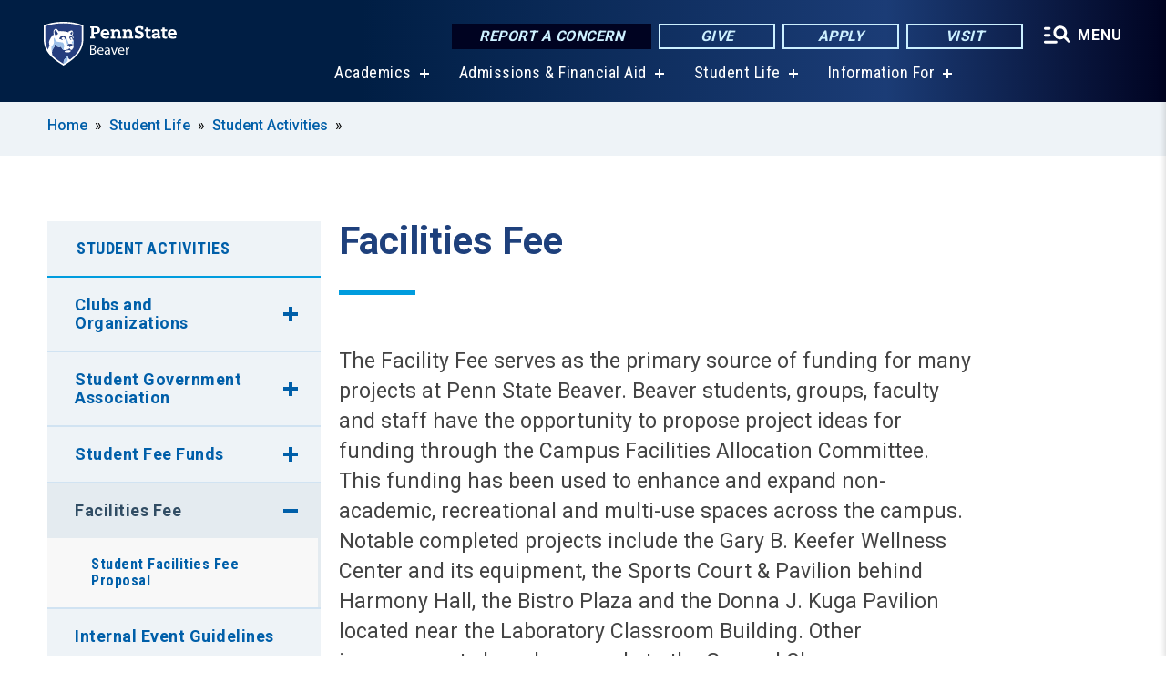

--- FILE ---
content_type: text/html; charset=UTF-8
request_url: https://beaver.psu.edu/student-life/activities/facility-fees
body_size: 10430
content:
<!DOCTYPE html>
<html  lang="en" dir="ltr" prefix="content: http://purl.org/rss/1.0/modules/content/  dc: http://purl.org/dc/terms/  foaf: http://xmlns.com/foaf/0.1/  og: http://ogp.me/ns#  rdfs: http://www.w3.org/2000/01/rdf-schema#  schema: http://schema.org/  sioc: http://rdfs.org/sioc/ns#  sioct: http://rdfs.org/sioc/types#  skos: http://www.w3.org/2004/02/skos/core#  xsd: http://www.w3.org/2001/XMLSchema# ">
  <head>
    <meta charset="utf-8" />
<meta name="description" content="Facilities Fee" />
<link rel="canonical" href="https://beaver.psu.edu/student-life/activities/facility-fees" />
<link rel="shortlink" href="https://beaver.psu.edu/node/6711" />
<meta property="og:site_name" content="Penn State Beaver" />
<meta property="og:type" content="article" />
<meta property="og:url" content="https://beaver.psu.edu/student-life/activities/facility-fees" />
<meta property="og:title" content="Facilities Fee" />
<meta property="og:description" content="Facilities Fee" />
<meta name="Generator" content="Drupal 10 (https://www.drupal.org)" />
<meta name="MobileOptimized" content="width" />
<meta name="HandheldFriendly" content="true" />
<meta name="viewport" content="width=device-width, initial-scale=1.0" />
<link rel="icon" href="/profiles/psucampus/themes/psu_sub/favicon.ico" type="image/vnd.microsoft.icon" />

    <title>Facilities Fee | Penn State Beaver</title>
    <link rel="stylesheet" media="all" href="/sites/beaver/files/css/css_DdFC4KESutXjtVjzyRGl08LyKueC1SAb5OQcaloNwoI.css?delta=0&amp;language=en&amp;theme=psu_sub&amp;include=eJxlj0kOwjAMRS9UyIqbILG0nNSNogyObJeK2zO2FLH77_lLtj2zqQl2NwlWWljyEDKNyVhO0MscU4OOIUNqIzUDXzhkt4chMsdCEJTcOz7SBY2kovxMG3911zlg7bPCug4MfSF1K5-feCzJ77qRHrdeyW3m8DGvnt7UqDqPSsNCfmKp4LcH_8wdjTxkYw" />
<link rel="stylesheet" media="all" href="/sites/beaver/files/css/css_vOKIn-s5YGh1DEldtgwWoh6Qv8I8kpgMVFknYGFYEwc.css?delta=1&amp;language=en&amp;theme=psu_sub&amp;include=eJxlj0kOwjAMRS9UyIqbILG0nNSNogyObJeK2zO2FLH77_lLtj2zqQl2NwlWWljyEDKNyVhO0MscU4OOIUNqIzUDXzhkt4chMsdCEJTcOz7SBY2kovxMG3911zlg7bPCug4MfSF1K5-feCzJ77qRHrdeyW3m8DGvnt7UqDqPSsNCfmKp4LcH_8wdjTxkYw" />
<link rel="stylesheet" media="all" href="https://use.fontawesome.com/releases/v5.8.1/css/all.css" />

    
    <!-- Begin Google fonts -->
    <link href="//fonts.googleapis.com/css2?family=Roboto+Condensed:ital,wght@0,400;0,700;1,400;1,700&amp;family=Roboto+Slab:wght@100;300;400;500;700&amp;family=Roboto:wght@400;500;700;900&amp;family=Open+Sans:ital,wght@0,300;0,400;0,600;0,700;0,800;1,300;1,400;1,600;1,700;1,800" rel="stylesheet" />
    <!-- End Google fonts -->
    <!-- Google Tag Manager -->
    <script>(function(w,d,s,l,i){w[l]=w[l]||[];w[l].push({'gtm.start':
    new Date().getTime(),event:'gtm.js'});var f=d.getElementsByTagName(s)[0],
    j=d.createElement(s),dl=l!='dataLayer'?'&l='+l:'';j.async=true;j.src=
    '//www.googletagmanager.com/gtm.js?id='+i+dl;f.parentNode.insertBefore(j,f);
    })(window,document,'script','dataLayer','GTM-P3FXFK');</script>
    <!-- End Google Tag Manager -->
  </head>
  <body class="path-node page-node-type-basic-page has-glyphicons">
    <!-- Google Tag Manager (noscript) -->
    <noscript><iframe src="//www.googletagmanager.com/ns.html?id=GTM-P3FXFK"
    height="0" width="0" style="display:none;visibility:hidden"></iframe></noscript>
    <!-- End Google Tag Manager (noscript) -->
    <nav id="skip-link" aria-label="skip-link">
      <a href="#main-content" class="visually-hidden focusable skip-link">
        Skip to main content
      </a>
    </nav>
    
      <div class="dialog-off-canvas-main-canvas" data-off-canvas-main-canvas>
    
      <header>
    <div class="overlay"></div>
    <div class="header-wrap">
      <div id="alerts-wrap">
      </div>
      <nav id="navigation">
        <div class="container-psu-main">
          <div class="brand" id="brand">
            <a href="/" class="header-logo">
              <img src="/sites/beaver/files/logos/PSU_BRO_RGB_2C.svg" alt="Penn State Beaver" title="" id="header-logo">
            </a>
            <div class="header-buttons">
              <div class="btn-wrap">
                <a href="https://universityethics.psu.edu/reporting-at-penn-state" class="button hotline-button">Report a Concern</a>
                                    
        <a href="/give" class="button gradient-button cta-button">Give</a>
        <a href="https://www.psu.edu/admission/undergraduate/how-to-apply" class="button gradient-button cta-button">Apply</a>
        <a href="/visit" class="button gradient-button cta-button">Visit</a>
  


                                <div class="more-menu-buttons">
                  <button class="hamburger hamburger--arrow-r open-dialog" type="button">
                    <span class="hamburger-box">
                      <svg role="img" aria-label="Expand menu" viewBox="0 0 24 24" xmlns="http://www.w3.org/2000/svg" xmlns:xlink="http://www.w3.org/1999/xlink"><title id="Icon-navSearch-:R4qlnaja:">navSearch icon</title><path fill="#fff" d="M3.02171 18.2822C2.73223 18.2822 2.48957 18.1843 2.29374 17.9885C2.09791 17.7927 2 17.55 2 17.2605C2 16.9711 2.09791 16.7284 2.29374 16.5326C2.48957 16.3367 2.73223 16.2388 3.02171 16.2388H11.1954C11.4849 16.2388 11.7275 16.3367 11.9234 16.5326C12.1192 16.7284 12.2171 16.9711 12.2171 17.2605C12.2171 17.55 12.1192 17.7927 11.9234 17.9885C11.7275 18.1843 11.4849 18.2822 11.1954 18.2822H3.02171ZM3.02171 13.1737C2.73223 13.1737 2.48957 13.0758 2.29374 12.8799C2.09791 12.6841 2 12.4415 2 12.152C2 11.8625 2.09791 11.6198 2.29374 11.424C2.48957 11.2282 2.73223 11.1303 3.02171 11.1303H6.08685C6.37633 11.1303 6.61899 11.2282 6.81482 11.424C7.01064 11.6198 7.10856 11.8625 7.10856 12.152C7.10856 12.4415 7.01064 12.6841 6.81482 12.8799C6.61899 13.0758 6.37633 13.1737 6.08685 13.1737H3.02171ZM3.02171 8.06513C2.73223 8.06513 2.48957 7.96722 2.29374 7.77139C2.09791 7.57556 2 7.33291 2 7.04342C2 6.75394 2.09791 6.51128 2.29374 6.31545C2.48957 6.11963 2.73223 6.02171 3.02171 6.02171H6.08685C6.37633 6.02171 6.61899 6.11963 6.81482 6.31545C7.01064 6.51128 7.10856 6.75394 7.10856 7.04342C7.10856 7.33291 7.01064 7.57556 6.81482 7.77139C6.61899 7.96722 6.37633 8.06513 6.08685 8.06513H3.02171ZM14.2605 15.2171C12.8472 15.2171 11.6424 14.719 10.6462 13.7229C9.65006 12.7267 9.15198 11.5219 9.15198 10.1086C9.15198 8.69519 9.65006 7.49042 10.6462 6.49425C11.6424 5.49808 12.8472 5 14.2605 5C15.6739 5 16.8787 5.49808 17.8748 6.49425C18.871 7.49042 19.3691 8.69519 19.3691 10.1086C19.3691 10.6024 19.2967 11.092 19.152 11.5773C19.0072 12.0626 18.7901 12.5096 18.5006 12.9183L21.719 16.1367C21.9063 16.324 22 16.5624 22 16.8519C22 17.1413 21.9063 17.3797 21.719 17.567C21.5317 17.7544 21.2933 17.848 21.0038 17.848C20.7143 17.848 20.4759 17.7544 20.2886 17.567L17.0702 14.3487C16.6616 14.6381 16.2146 14.8553 15.7292 15C15.2439 15.1447 14.7544 15.2171 14.2605 15.2171ZM14.2605 13.1737C15.112 13.1737 15.8357 12.8757 16.4317 12.2797C17.0277 11.6837 17.3257 10.96 17.3257 10.1086C17.3257 9.25713 17.0277 8.53342 16.4317 7.93742C15.8357 7.34142 15.112 7.04342 14.2605 7.04342C13.4091 7.04342 12.6854 7.34142 12.0894 7.93742C11.4934 8.53342 11.1954 9.25713 11.1954 10.1086C11.1954 10.96 11.4934 11.6837 12.0894 12.2797C12.6854 12.8757 13.4091 13.1737 14.2605 13.1737Z"></path></svg>
                    </span>
                    <span class="more-text">MENU</span>
                  </button>
                </div>
              </div>
            </div>
                              <ul class="main-nav">
          <li class="has-submenu title-xx-small">
            <a href="/academics" data-drupal-link-system-path="node/382">Academics</a>
              <div class="dropdown-content">
          <div class="submenu-links">
            <ul>
                                      <li class="menu_link title-xx-small">
                                <a href="/academics/majors" data-drupal-link-system-path="node/10871">Majors</a>
              </li>
                                      <li class="menu_link title-xx-small">
                                <a href="/academics/academic-affairs/calendar" data-drupal-link-system-path="node/1587">Academic Calendar</a>
              </li>
                                      <li class="menu_link title-xx-small">
                                <a href="/academics/advising" data-drupal-link-system-path="node/181">Advising</a>
              </li>
                                      <li class="menu_link title-xx-small">
                                <a href="/academics/registrar/commencement" data-drupal-link-system-path="node/256">Commencement</a>
              </li>
                                      <li class="menu_link title-xx-small">
                                <a href="/academics/it-suppport" data-drupal-link-system-path="node/207">Information Technology Support</a>
              </li>
                                      <li class="menu_link title-xx-small">
                                <a href="/academics/registrar" data-drupal-link-system-path="node/716">Registrar</a>
              </li>
                                      <li class="menu_link title-xx-small">
                                <a href="/academics/student-success" data-drupal-link-system-path="node/10946">Student Success</a>
              </li>
                                      <li class="menu_link title-xx-small">
                                <a href="/academics/exhibition" data-drupal-link-system-path="node/165">Undergraduate Exhibition</a>
              </li>
                                      <li class="menu_link title-xx-small">
                                <a href="/academics/advising/nso" data-drupal-link-system-path="node/169">New Student Orientation</a>
              </li>
                        </ul>
          </div>
        </div>
          </li>
          <li class="has-submenu title-xx-small">
            <a href="/admissions" data-drupal-link-system-path="node/70">Admissions &amp; Financial Aid</a>
              <div class="dropdown-content">
          <div class="submenu-links">
            <ul>
                                      <li class="menu_link title-xx-small">
                                <a href="/visit" data-drupal-link-system-path="node/387">Schedule a Visit</a>
              </li>
                                      <li class="menu_link title-xx-small">
                                <a href="/admissions/first-year-students" data-drupal-link-system-path="node/83">First-Year Students</a>
              </li>
                                      <li class="menu_link title-xx-small">
                                <a href="/admissions/transfer" data-drupal-link-system-path="node/112">Transfer Students</a>
              </li>
                                      <li class="menu_link title-xx-small">
                                <a href="/admissions/veterans" data-drupal-link-system-path="node/343">Veterans</a>
              </li>
                                      <li class="menu_link title-xx-small">
                                <a href="/admissions/international" data-drupal-link-system-path="node/430">International Students</a>
              </li>
                                      <li class="menu_link title-xx-small">
                                <a href="/admissions/after" data-drupal-link-system-path="node/623">After Admission</a>
              </li>
                                      <li class="menu_link title-xx-small">
                                <a href="/admissions/dual-enrollment" data-drupal-link-system-path="node/87">High School Dual Enrollment</a>
              </li>
                                      <li class="menu_link title-xx-small">
                                <a href="/tuition-financial-aid" data-drupal-link-system-path="node/381">Tuition &amp; Financial Aid</a>
              </li>
                                      <li class="menu_link title-xx-small">
                                <a href="/admissions/feewaiver" data-drupal-link-system-path="node/116">Apply for Free</a>
              </li>
                                      <li class="menu_link title-xx-small">
                                <a href="/admissions/info" data-drupal-link-system-path="node/6391">Request Information</a>
              </li>
                        </ul>
          </div>
        </div>
          </li>
          <li class="has-submenu title-xx-small">
            <a href="/student-life" data-drupal-link-system-path="node/383">Student Life</a>
              <div class="dropdown-content">
          <div class="submenu-links">
            <ul>
                                      <li class="menu_link title-xx-small">
                                <a href="/student-life/activities" data-drupal-link-system-path="node/327">Activities</a>
              </li>
                                      <li class="menu_link title-xx-small">
                                <a href="https://psubeaverathletics.com">Athletics</a>
              </li>
                                      <li class="menu_link title-xx-small">
                                <a href="/student-life/career" data-drupal-link-system-path="node/189">Career Services</a>
              </li>
                                      <li class="menu_link title-xx-small">
                                <a href="/student-life/activities/clubs" data-drupal-link-system-path="node/306">Clubs and Organizations</a>
              </li>
                                      <li class="menu_link title-xx-small">
                                <a href="/student-life/counseling" data-drupal-link-system-path="node/307">Counseling Services</a>
              </li>
                                      <li class="menu_link title-xx-small">
                                <a href="/current-students" data-drupal-link-system-path="node/416">Current Students</a>
              </li>
                                      <li class="menu_link title-xx-small">
                                <a href="/student-life/health-services" data-drupal-link-system-path="node/319">Health Services</a>
              </li>
                                      <li class="menu_link title-xx-small">
                                <a href="/student-life/residents/living-campus" data-drupal-link-system-path="node/304">Living on Campus</a>
              </li>
                                      <li class="menu_link title-xx-small">
                                <a href="/student-life/student-affairs" data-drupal-link-system-path="node/330">Student Affairs and Engagement</a>
              </li>
                                      <li class="menu_link title-xx-small">
                                <a href="/helptool" data-drupal-link-system-path="node/11501">The Help Tool</a>
              </li>
                        </ul>
          </div>
        </div>
          </li>
          <li class="has-submenu title-xx-small">
            <a href="">Information For</a>
              <div class="dropdown-content">
          <div class="submenu-links">
            <ul>
                                      <li class="menu_link title-xx-small">
                                <a href="/explore" data-drupal-link-system-path="node/421">Future Students</a>
              </li>
                                      <li class="menu_link title-xx-small">
                                <a href="/admissions/transfer" data-drupal-link-system-path="node/112">Transfer Students</a>
              </li>
                                      <li class="menu_link title-xx-small">
                                <a href="/current-students" data-drupal-link-system-path="node/416">Current Students</a>
              </li>
                                      <li class="menu_link title-xx-small">
                                <a href="/international-students" data-drupal-link-system-path="node/3104">International Students</a>
              </li>
                                      <li class="menu_link title-xx-small">
                                <a href="https://psubeaverathletics.com/">Athletes and Fans</a>
              </li>
                                      <li class="menu_link title-xx-small">
                                <a href="/ce" data-drupal-link-system-path="node/53">Workforce Professionals</a>
              </li>
                                      <li class="menu_link title-xx-small">
                                <a href="/ce/youth" data-drupal-link-system-path="node/4846">Children &amp; Teens</a>
              </li>
                                      <li class="menu_link title-xx-small">
                                <a href="/alumni-friends" data-drupal-link-system-path="node/385">Alumni</a>
              </li>
                                      <li class="menu_link title-xx-small">
                                <a href="/give" data-drupal-link-system-path="node/417">Donors</a>
              </li>
                                      <li class="menu_link title-xx-small">
                                <a href="/faculty-staff" data-drupal-link-system-path="node/408">Faculty &amp; Staff</a>
              </li>
                        </ul>
          </div>
        </div>
          </li>
    </ul>


                      </div>
        </div>
      </nav>
    </div>
        <div class="dialog full-menu-wrap" role="dialog" aria-labelledby="dialog-title" aria-describedby="dialog-description" inert>
      <div id="dialog-title" class="sr-only">Full site navigation menu</div>
      <p id="dialog-description" class="sr-only">This dialog contains the full navigation menu for this site.</p>
      <nav class="full-menu">
        <a href="/" class="full-menu-mark"><img src="/sites/beaver/files/logos/PSU_BRO_RGB_2C_M.svg" alt="Penn State Beaver" title="" /></a>
        <button class="full-menu-close close-dialog icon-cancel" aria-label="Close Navigation"><span>Close</span></button>
                  <div class="search-block-form google-cse block block-search block-search-form-block" data-drupal-selector="search-block-form" novalidate="novalidate" id="block-search-form" role="search">
  
    
        
  <form block="block-search-form" action="/search/cse" method="get" id="search-block-form" accept-charset="UTF-8" class="search-form">
    <div class="form-item js-form-item form-type-search js-form-type-search form-item-keys js-form-item-keys form-no-label form-group">
      <label for="edit-keys" class="control-label sr-only">Search</label>
  
  
  <div class="input-group"><input title="Enter the terms you wish to search for." data-drupal-selector="edit-keys" class="form-search form-control" placeholder="Search" type="search" id="edit-keys" name="keys" value="" size="10" maxlength="128" /><span class="input-group-btn"><button type="submit" value="Search" class="button js-form-submit form-submit btn-primary btn icon-only"><span class="sr-only">Search</span><span class="icon glyphicon glyphicon-search" aria-hidden="true"></span></button></span></div>

  
  
      <div id="edit-keys--description" class="description help-block">
      Enter the terms you wish to search for.
    </div>
  </div>
<div class="form-actions form-group js-form-wrapper form-wrapper" data-drupal-selector="edit-actions" id="edit-actions"></div>

    <div class="search-type clearfix">
      <fieldset>
        <legend class="element-invisible">Search type:</legend>
        <div id="search-type" class="form-radios">
          <div class="form-item form-type-radio form-item-search-type">
            <input type="radio" id="-search-type-campussite" name="search_type" value="/search/cse"
              checked class="form-radio search-type-campussite">
            <label class="option" for="-search-type-campussite">Penn State Beaver</label>
          </div>
          <div class="form-item form-type-radio form-item-search-type">
            <input type="radio" id="-search-type-campus-people" name="search_type" value="/campus-directory/results"
               class="form-radio search-type-campus-people">
            <label class="option" for="-search-type-campus-people">Campus Directory </label>
          </div>
          <div class="form-item"></div>
          <div class="form-item form-type-radio form-item-search-type">
            <input type="radio" id="-search-type-wwwpsuedu" name="search_type" value="/search/all"
               class="form-radio search-type-wwwpsuedu">
            <label class="option" for="-search-type-wwwpsuedu">Penn State (all websites)</label>
          </div>
          <div class="form-item form-type-radio form-item-search-type">
            <input type="radio" id="-search-type-people" name="search_type" value="https://directory.psu.edu/?userId="
               class="form-radio search-type-people">
            <label class="option" for="-search-type-people">Penn State Directory </label>
          </div>
        </div>
      </fieldset>
    </div>
  </form>

  </div>

                <div class="cta-container">
          <div class="wrap-cta">
            <a href="https://universityethics.psu.edu/reporting-at-penn-state" class="button hotline-button">Report a Concern</a>
                          
        <a href="/give" class="button gradient-button cta-button">Give</a>
        <a href="https://www.psu.edu/admission/undergraduate/how-to-apply" class="button gradient-button cta-button">Apply</a>
        <a href="/visit" class="button gradient-button cta-button">Visit</a>
  


                      </div>
        </div>
                      <ul class="main-nav">
          <li class="has-submenu title-small">
            <a href="/academics" data-drupal-link-system-path="node/382">Academics</a>
              <div class="dropdown-content">
          <div class="submenu-links">
            <ul>
                                      <li class="menu_link title-xx-small">
                                <a href="/academics/majors" data-drupal-link-system-path="node/10871">Majors</a>
              </li>
                                      <li class="menu_link title-xx-small">
                                <a href="/academics/academic-affairs/calendar" data-drupal-link-system-path="node/1587">Academic Calendar</a>
              </li>
                                      <li class="menu_link title-xx-small">
                                <a href="/academics/advising" data-drupal-link-system-path="node/181">Advising</a>
              </li>
                                      <li class="menu_link title-xx-small">
                                <a href="/academics/registrar/commencement" data-drupal-link-system-path="node/256">Commencement</a>
              </li>
                                      <li class="menu_link title-xx-small">
                                <a href="/academics/it-suppport" data-drupal-link-system-path="node/207">IT Support</a>
              </li>
                                      <li class="menu_link title-xx-small">
                                <a href="/academics/registrar" data-drupal-link-system-path="node/716">Registrar</a>
              </li>
                                      <li class="menu_link title-xx-small">
                                <a href="/academics/student-success" data-drupal-link-system-path="node/10946">Student Success</a>
              </li>
                                      <li class="menu_link title-xx-small">
                                <a href="/academics/exhibition" data-drupal-link-system-path="node/165">Undergraduate Exhibition</a>
              </li>
                                      <li class="menu_link title-xx-small">
                                <a href="/academics/advising/nso" data-drupal-link-system-path="node/169">New Student Orientation</a>
              </li>
                        </ul>
          </div>
        </div>
          </li>
          <li class="has-submenu title-small">
            <a href="/admissions" data-drupal-link-system-path="node/70">Admissions</a>
              <div class="dropdown-content">
          <div class="submenu-links">
            <ul>
                                      <li class="menu_link title-xx-small">
                                <a href="/visit" data-drupal-link-system-path="node/387">Schedule a Visit</a>
              </li>
                                      <li class="menu_link title-xx-small">
                                <a href="/admissions/first-year-students" data-drupal-link-system-path="node/83">First-Year Students</a>
              </li>
                                      <li class="menu_link title-xx-small">
                                <a href="/admissions/transfer" data-drupal-link-system-path="node/112">Transfer Students</a>
              </li>
                                      <li class="menu_link title-xx-small">
                                <a href="/admissions/adults" data-drupal-link-system-path="node/622">Adult Learners</a>
              </li>
                                      <li class="menu_link title-xx-small">
                                <a href="/admissions/veterans" data-drupal-link-system-path="node/343">Veterans</a>
              </li>
                                      <li class="menu_link title-xx-small">
                                <a href="/admissions/international" data-drupal-link-system-path="node/430">International Students</a>
              </li>
                                      <li class="menu_link title-xx-small">
                                <a href="/admissions/requirements" data-drupal-link-system-path="node/624">Admission Requirements</a>
              </li>
                                      <li class="menu_link title-xx-small">
                                <a href="/admissions/dual-enrollment" data-drupal-link-system-path="node/87">High School Dual Enrollment</a>
              </li>
                                      <li class="menu_link title-xx-small">
                                <a href="/admissions/info" data-drupal-link-system-path="node/6391">Request Information</a>
              </li>
                                      <li class="menu_link title-xx-small">
                                <a href="/admissions/feewaiver" data-drupal-link-system-path="node/116">Apply for Free</a>
              </li>
                        </ul>
          </div>
        </div>
          </li>
          <li class="has-submenu title-small">
            <a href="/tuition-financial-aid" data-drupal-link-system-path="node/381">Tuition &amp; Financial Aid</a>
              <div class="dropdown-content">
          <div class="submenu-links">
            <ul>
                                      <li class="menu_link title-xx-small">
                                <a href="/tuition-financial-aid/affordability" data-drupal-link-system-path="node/6596">Affordability</a>
              </li>
                                      <li class="menu_link title-xx-small">
                                <a href="/tuition-financial-aid/financialaid/apply" data-drupal-link-system-path="node/341">Apply for Financial Aid</a>
              </li>
                                      <li class="menu_link title-xx-small">
                                <a href="/tuition-financial-aid/types" data-drupal-link-system-path="node/335">Financial Aid Types</a>
              </li>
                        </ul>
          </div>
        </div>
          </li>
          <li class="has-submenu title-small">
            <a href="/student-life" data-drupal-link-system-path="node/383">Student Life</a>
              <div class="dropdown-content">
          <div class="submenu-links">
            <ul>
                                      <li class="menu_link title-xx-small">
                                <a href="/student-life/activities" data-drupal-link-system-path="node/327">Activities</a>
              </li>
                                      <li class="menu_link title-xx-small">
                                <a href="https://psubeaverathletics.com/">Athletics</a>
              </li>
                                      <li class="menu_link title-xx-small">
                                <a href="/student-life/career" data-drupal-link-system-path="node/189">Career Services</a>
              </li>
                                      <li class="menu_link title-xx-small">
                                <a href="/student-life/activities/clubs" data-drupal-link-system-path="node/306">Clubs and Organizations</a>
              </li>
                                      <li class="menu_link title-xx-small">
                                <a href="/student-life/counseling" data-drupal-link-system-path="node/307">Counseling Services</a>
              </li>
                                      <li class="menu_link title-xx-small">
                                <a href="/current-students" data-drupal-link-system-path="node/416">Current Students</a>
              </li>
                                      <li class="menu_link title-xx-small">
                                <a href="/student-life/health-services" data-drupal-link-system-path="node/319">Health Services</a>
              </li>
                                      <li class="menu_link title-xx-small">
                                <a href="/student-life/residents/living-campus" data-drupal-link-system-path="node/304">Living on Campus</a>
              </li>
                                      <li class="menu_link title-xx-small">
                                <a href="/student-life/student-affairs" data-drupal-link-system-path="node/330">Student Affairs and Engagement</a>
              </li>
                        </ul>
          </div>
        </div>
          </li>
          <li class="nobtn title-small">
            <a href="/ce" data-drupal-link-system-path="node/53">Continuing Education</a>
          </li>
          <li class="nobtn title-small">
            <a href="https://psubeaverathletics.com">Athletics</a>
          </li>
          <li class="has-submenu title-small">
            <a href="/penn-state" data-drupal-link-system-path="node/380">About Us</a>
              <div class="dropdown-content">
          <div class="submenu-links">
            <ul>
                                      <li class="menu_link title-xx-small">
                                <a href="/penn-state/campus-relations" data-drupal-link-system-path="node/755">Campus Relations</a>
              </li>
                        </ul>
          </div>
        </div>
          </li>
    </ul>


                <div class="links-menus">
          <div class="audience-menu">
                                      <h4 class="title-xx-small">Find Information For:</h4>
                
              <ul block="block-psu-sub-information-menu" class="menu">
              <li class="title-small">
        <a href="/explore" data-drupal-link-system-path="node/421">Future Students</a>
              </li>
          <li class="title-small">
        <a href="/admissions/transfer" data-drupal-link-system-path="node/112">Transfer Students</a>
              </li>
          <li class="title-small">
        <a href="/current-students" data-drupal-link-system-path="node/416">Current Students</a>
              </li>
          <li class="title-small">
        <a href="/international-students" data-drupal-link-system-path="node/3104">International Students</a>
              </li>
          <li class="title-small">
        <a href="https://psubeaverathletics.com/">Athletes and Fans</a>
              </li>
          <li class="title-small">
        <a href="/ce" data-drupal-link-system-path="node/53">Workforce Professionals</a>
              </li>
          <li class="title-small">
        <a href="/ce/youth" data-drupal-link-system-path="node/4846">Children &amp; Teens</a>
              </li>
          <li class="title-small">
        <a href="/alumni-friends" data-drupal-link-system-path="node/385">Alumni</a>
              </li>
          <li class="title-small">
        <a href="/give" data-drupal-link-system-path="node/417">Donors</a>
              </li>
          <li class="title-small">
        <a href="/faculty-staff" data-drupal-link-system-path="node/408">Faculty &amp; Staff</a>
              </li>
          <li class="title-small">
        <a href="/visit" data-drupal-link-system-path="node/387">Visitors</a>
              </li>
          <li class="title-small">
        <a href="/penn-state/campus-relations/events" data-drupal-link-system-path="node/11421">Host your event here</a>
              </li>
        </ul>
  



                      </div>
          <div class="helpful-links-menu">
                                      <h4 class="title-xx-small">Helpful Links</h4>
                
              <ul block="block-psu-sub-helpful-links-menu" class="menu">
              <li class="title-x-small">
        <a href="https://psubeaverathletics.com/">Athletics</a>
              </li>
          <li class="title-x-small">
        <a href="/calendar" data-drupal-link-system-path="node/2987">Campus Calendar</a>
              </li>
          <li class="title-x-small">
        <a href="/student-life/safety" data-drupal-link-system-path="node/263">Emergencies and Safety</a>
              </li>
          <li class="title-x-small">
        <a href="/contact-us" data-drupal-link-system-path="campus-directory">Faculty and Staff Directory</a>
              </li>
          <li class="title-x-small">
        <a href="/academics/it-suppport" data-drupal-link-system-path="node/207">IT Help</a>
              </li>
          <li class="title-x-small">
        <a href="https://lionpath.psu.edu/">LionPATH</a>
              </li>
          <li class="title-x-small">
        <a href="/map" data-drupal-link-system-path="map">Map</a>
              </li>
          <li class="title-x-small">
        <a href="https://psualert.psu.edu/psualert/">Sign up for PSUAlerts</a>
              </li>
          <li class="title-x-small">
        <a href="/helptool" data-drupal-link-system-path="node/11501">The Help Tool</a>
              </li>
        </ul>
  



                      </div>
        </div>
        <div class="social-menu">
                                <h4 class="title-x-small">Connect With Us</h4>
            <section id="block-header-social-media-block" class="block block-psucampus-core block-social-media-block clearfix">
  
    

      <div class="content social-icon-wrapper"><ul class="social-share-list"><li class="social-share-list__item"><a href="http://www.facebook.com/PSUbeaver" class="prototype-icon prototype-icon-social-facebook" title="facebook"><span class="social-icon-text">facebook</span></a></li><li class="social-share-list__item"><a href="http://twitter.com/pennstatebeaver" class="prototype-icon prototype-icon-social-twitter" title="x (formally twitter)"><span class="social-icon-text">x (formally twitter)</span></a></li><li class="social-share-list__item"><a href="https://www.flickr.com/photos/pennstatebeaver/albums" class="prototype-icon prototype-icon-social-flickr" title="flickr"><span class="social-icon-text">flickr</span></a></li><li class="social-share-list__item"><a href="http://www.youtube.com/user/pennstatebeaver" class="prototype-icon prototype-icon-social-youtube" title="youtube"><span class="social-icon-text">youtube</span></a></li><li class="social-share-list__item"><a href="http://instagram.com/pennstatebeaver" class="prototype-icon prototype-icon-social-instagram" title="instagram"><span class="social-icon-text">instagram</span></a></li></ul></div>
  </section>


                  </div>
      </nav>
    </div>
      </header>
  
  <section id="preface-outer-wrapper" class="outer-wrapper clearfix" role="main" aria-label="features">
    <div id="preface-layout" class="preface-layout inner-wrapper clearfix">
      <div id="preface-first" class="region--preface-first">
          <div class="region region-preface-first">
    <section id="block-psu-sub-breadcrumbs" class="block block-system block-system-breadcrumb-block">
        <ol class="breadcrumb">
          <li >
                  <a href="/">Home</a>
              </li>
          <li >
                  <a href="/student-life">Student Life</a>
              </li>
          <li >
                  <a href="/student-life/activities">Student Activities </a>
              </li>
      </ol>

  </section>


  </div>

      </div>
    </div>
  </section>
  



    
  <div role="main" class="main-container container js-quickedit-main-content">
    <div id="main-layout" class="main-layout inner-wrapper clearfix">
      <div class="row main-layout-row">
                                              <div class="col-sm-12 sidebar-first-only" id="heading">
                <div class="region region-header">
    <div data-drupal-messages-fallback class="hidden"></div>
  <div id="page-title-wrapper" role="main" aria-label="title">
  
      <h1 class="page-header">
<span>Facilities Fee</span>
</h1>
    
</div>


  </div>

            </div>
                  
                        
        <section class="col-sm-9 sidebar-first-only">

                                              
                      
                                <a id="main-content"></a>
              <div class="region region-content">
      <article about="/student-life/activities/facility-fees" class="node basic-page node-basic-page full clearfix">

  
  
  <div class="content">
    
            <div class="field field--name-body field--type-text-with-summary field--label-hidden field--item"><p>The Facility Fee serves as the primary source of funding for many projects at Penn State Beaver. Beaver students, groups, faculty and staff have the opportunity to propose project ideas for funding through the Campus Facilities Allocation Committee. This funding has been used to enhance and expand non-academic, recreational and multi-use spaces across the campus. Notable completed projects include the Gary B. Keefer Wellness Center and its equipment, the Sports Court &amp; Pavilion behind Harmony Hall, the Bistro Plaza and the Donna J. Kuga Pavilion located near the Laboratory Classroom Building. Other improvements have been made to the General Classroom Building and the Student Union Building’s lounge and lodge areas. Ongoing renovations to the Beaver Fieldhouse are also in progress.</p><h2>Where do the funds come from?</h2><p>The funds for campus projects come from the Facilities Fee, which is paid by each student every semester. Full-time students pay the full fee, while part-time students pay a pro-rated amount based on the number of credits they are enrolled in. Any increases to the fee are determined by the Commonwealth Fee Board.</p><h2>Guidelines</h2><p>The Student Facilities Fee funds collected at Penn State Beaver are exclusively used for projects on the campus and remain within the university. Projects are funded on a cash-only basis, meaning no borrowing against future years is allowed without permission. The fee funds cannot be used for rental agreements, such as building leases or memberships. Any unused funds from a given year are carried over to the next year and accrue interest. All new facilities or modifications to existing facilities will align with Penn State Beaver’s strategic and master physical facilities plans.</p><h2>Members</h2><p>The Campus Facilities Allocation Committee is co-chaired by the president of the Student Government Association and the director of Student Affairs. Other members of the committee include the director of Finance and Business, the director of Development, and staff and faculty representatives. The committee also consists of nine students—seven voting members and two alternates—ensuring a broad range of perspectives in the decision-making process.</p><h2>Contact</h2><p>If you have questions or comments, <a href="/cdn-cgi/l/email-protection#e0a28581968592b3949584858e94a1868681899293a0909395ce858495"><span class="__cf_email__" data-cfemail="1755727661726544636273727963567171767e65645767646239727362">[email&#160;protected]</span></a>.</p><p>&nbsp;</p></div>
      
  </div>

</article>


  </div>

                  </section>

                                      <aside class="col-sm-3 sidebar-first-only sidebar-first" role="complementary">

              <button class="in-this-section" aria-expanded="false" aria-label="An accordion view for the subnavigation of this section." aria-controls="block-basic-page-navigation">
                In This Section <span class="fas fa-angle-down"></span>
              </button>

                <div class="region region-sidebar-first">
    



<section id="block-basic-page-navigation" class="block block-psucampus-basic-page block-psucampus-basic-page-navigation clearfix">
  <div class="basic-page-navigation-wrapper">
                  <h3><a href="/student-life/activities" class="active-trail" hreflang="en">Student Activities </a></h3>
                    <ul class="basic-page-navigation-item subpages-menu">
                                                <li class="has-submenu">
                                <a href="/student-life/activities/clubs" hreflang="en">Clubs and Organizations</a>
                <ul class="basic-page-navigation-item">
                                      <li><a href="/student-life/activities/clubs/resources" class="basic-page-navigation-link" hreflang="en">Club Resources</a></li>
                                  </ul>
                </li>
                                                              <li class="has-submenu">
                                <a href="/student-life/activities/sga" hreflang="en">Student Government Association</a>
                <ul class="basic-page-navigation-item">
                                      <li><a href="/student-life/activities/sga/lions-pantry" class="basic-page-navigation-link" hreflang="en">Lion&#039;s Pantry</a></li>
                                      <li><a href="/student-life/activities/sga/awards" class="basic-page-navigation-link" hreflang="en">SGA Awards</a></li>
                                      <li><a href="/student-life/activities/sga/election" class="basic-page-navigation-link" hreflang="en">SGA Election of Officers</a></li>
                                      <li><a href="/student-life/activities/sga/petition" class="basic-page-navigation-link" hreflang="en">SGA Election Petition</a></li>
                                      <li><a href="/student-life/activities/sga/funding" class="basic-page-navigation-link" hreflang="en">SGA Funding Requests</a></li>
                                  </ul>
                </li>
                                                              <li class="has-submenu">
                                <a href="/student-life/activities/student-fee" hreflang="en">Student Fee Funds</a>
                <ul class="basic-page-navigation-item">
                                      <li><a href="/student-life/activities/student-fee/proposal" class="basic-page-navigation-link" hreflang="en">Student Fee Funding Proposal</a></li>
                                  </ul>
                </li>
                                                              <li class="active open has-submenu">
                                <a href="/student-life/activities/facility-fees" class="active open" hreflang="en">Facilities Fee</a>
                <ul class="basic-page-navigation-item">
                                      <li><a href="/student-life/activities/facility-fees/proposal" class="basic-page-navigation-link" hreflang="en">Student Facilities Fee Proposal </a></li>
                                  </ul>
                </li>
                                                              <li>
                <a href="/student-life/activities/internal-event-guidelines" class="basic-page-navigation-link" hreflang="en">Internal Event Guidelines</a>
              </li>
                                                            <li class="has-submenu">
                                <a href="/student-life/activities/poster-printing" hreflang="en">Poster printing requests</a>
                <ul class="basic-page-navigation-item">
                                      <li><a href="/student-life/activities/poster-printing/create" class="basic-page-navigation-link" hreflang="en">Create your poster</a></li>
                                  </ul>
                </li>
                                                              <li>
                <a href="/penn-state/campus-relations/digital-signs" class="basic-page-navigation-link" hreflang="en">How to advertise for your club/organization</a>
              </li>
                                                            <li>
                <a href="/student-life/activities/pride-leader" class="basic-page-navigation-link" hreflang="en">Peer Mentors</a>
              </li>
                                                            <li>
                <a href="/student-life/activities/contact" class="basic-page-navigation-link" hreflang="en">Contact Student Activities</a>
              </li>
                              </ul>
            </div>
</section>



  </div>

            </aside>
                  
                      </div>
    </div>
  </div>

  <section id="postscript-outer-wrapper" class="outer-wrapper clearfix" role="complementary" aria-label="postscript features">
    <div id="postscript-layout" class="postscript-layout inner-wrapper clearfix">
      <div id="postscript-first" class="region--postscript-first">
          <div class="region region-postscript-first">
    <section id="block-basic-page-see-also" class="block block-psucampus-basic-page block-psucampus-basic-page-also clearfix">
  
      <h2 class="block-title">See Also</h2>
    

      <div class="field field--name-field-see-also field--type-link field--label-above field--items">
  <ul class="see-also-list">
          <li class="field--item"><a href="/student-life/student-affairs">Student Affairs</a></li>
          <li class="field--item"><a href="/student-life/residents">Residence Life </a></li>
          <li class="field--item"><a href="/penn-state/campus-relations/digital-signs">Slides for Digital Signs</a></li>
      </ul>
</div>

  </section>


  </div>

      </div>
    </div>
  </section>

<footer id="footer-outer-wrapper" role="contentinfo">
  <div id="footer-layout-main" class="footer-layout inner-wrapper clearfix">
    <div id="footer-main" class="footer region--footer">
      <div class="footer-campus-data">
        <div class="map">
                      <a href="/" id="footer-campus-map" class="footer-campus-map">
              <img src="/sites/beaver/files/logos/Beaverfootermap.png" alt="Map of the campuses of Penn State throughout Pennsylvania highlighting the location of Penn State Beaver" title="" />
            </a>
                  </div>
        <div class="site-slogan body-x-small">
          <h3 class="org-name title-small">Penn State Beaver</h3>
          Situated on 105 wooded acres just 40 minutes from downtown Pittsburgh, Penn State Beaver features small class sizes, a close-knit community, award-winning faculty, and access to all of the opportunities of a Big Ten university.

        </div>
        <div class="social">
                      <section id="block-social-media-block" class="block block-psucampus-core block-social-media-block clearfix">
  
    

      <div class="content social-icon-wrapper"><ul class="social-share-list"><li class="social-share-list__item"><a href="http://www.facebook.com/PSUbeaver" class="prototype-icon prototype-icon-social-facebook" title="facebook"><span class="social-icon-text">facebook</span></a></li><li class="social-share-list__item"><a href="http://twitter.com/pennstatebeaver" class="prototype-icon prototype-icon-social-twitter" title="x (formally twitter)"><span class="social-icon-text">x (formally twitter)</span></a></li><li class="social-share-list__item"><a href="https://www.flickr.com/photos/pennstatebeaver/albums" class="prototype-icon prototype-icon-social-flickr" title="flickr"><span class="social-icon-text">flickr</span></a></li><li class="social-share-list__item"><a href="http://www.youtube.com/user/pennstatebeaver" class="prototype-icon prototype-icon-social-youtube" title="youtube"><span class="social-icon-text">youtube</span></a></li><li class="social-share-list__item"><a href="http://instagram.com/pennstatebeaver" class="prototype-icon prototype-icon-social-instagram" title="instagram"><span class="social-icon-text">instagram</span></a></li></ul></div>
  </section>


                  </div>
        <div class="cta-container">
          <div class="wrap-cta">
                          
        <a href="/give" class="button gradient-button cta-button">Give</a>
        <a href="https://www.psu.edu/admission/undergraduate/how-to-apply" class="button gradient-button cta-button">Apply</a>
        <a href="/visit" class="button gradient-button cta-button">Visit</a>
  


                      </div>
        </div>
      </div>
      <div class="footer-menu">
                          <ul class="menu">
          <li class="title-x-small">
                <a href="/penn-state" data-drupal-link-system-path="node/380">This is Penn State</a>
                  <ul inert>
                      <li class="title-xx-small">
                            <a href="/explore" data-drupal-link-system-path="node/421">Explore Penn State Beaver</a>
            </li>
                      <li class="title-xx-small">
                            <a href="/penn-state/lives-here" data-drupal-link-system-path="node/434">Penn State Lives Here</a>
            </li>
                      <li class="title-xx-small">
                            <a href="/penn-state/lives-here/directors" data-drupal-link-system-path="node/435">Campus Leadership</a>
            </li>
                      <li class="title-xx-small">
                            <a href="/penn-state/campus-relations" data-drupal-link-system-path="node/755">Campus Relations</a>
            </li>
                      <li class="title-xx-small">
                            <a href="/calendar" data-drupal-link-system-path="node/2987">Campus Calendar</a>
            </li>
                    </ul>
              </li>
          <li class="title-x-small">
                <a href="/academics" data-drupal-link-system-path="node/382">Academics</a>
                  <ul inert>
                      <li class="title-xx-small">
                            <a href="/academics" data-drupal-link-system-path="node/382">Majors and minors</a>
            </li>
                      <li class="title-xx-small">
                            <a href="/academics/academic-affairs/calendar" data-drupal-link-system-path="node/1587">Academic Calendar</a>
            </li>
                      <li class="title-xx-small">
                            <a href="/academics/academic-affairs/global-programs" data-drupal-link-system-path="node/160">Global programs</a>
            </li>
                      <li class="title-xx-small">
                            <a href="/academics/it-suppport" data-drupal-link-system-path="node/207">Information Technology</a>
            </li>
                      <li class="title-xx-small">
                            <a href="/academics/academic-affairs/invent" data-drupal-link-system-path="node/2985">Launchbox</a>
            </li>
                      <li class="title-xx-small">
                            <a href="https://libraries.psu.edu/beaver">Library</a>
            </li>
                      <li class="title-xx-small">
                            <a href="/academics/exhibition" data-drupal-link-system-path="node/165">Undergraduate Exhibition</a>
            </li>
                      <li class="title-xx-small">
                            <a href="/academics/registrar/commencement" data-drupal-link-system-path="node/256">Commencement</a>
            </li>
                    </ul>
              </li>
          <li class="title-x-small">
                <a href="/admissions" data-drupal-link-system-path="node/70">Admissions</a>
                  <ul inert>
                      <li class="title-xx-small">
                            <a href="/admissions/first-year-students" data-drupal-link-system-path="node/83">First-Year Students</a>
            </li>
                      <li class="title-xx-small">
                            <a href="/admissions/transfer" data-drupal-link-system-path="node/112">Transfer Students</a>
            </li>
                      <li class="title-xx-small">
                            <a href="/admissions/international" data-drupal-link-system-path="node/430">International Students</a>
            </li>
                      <li class="title-xx-small">
                            <a href="/admissions/adults" data-drupal-link-system-path="node/622">Adult Learners</a>
            </li>
                      <li class="title-xx-small">
                            <a href="/visit" data-drupal-link-system-path="node/387">Visit Us</a>
            </li>
                    </ul>
              </li>
          <li class="title-x-small">
                <a href="/tuition-financial-aid" data-drupal-link-system-path="node/381">Tuition &amp; Financial Aid</a>
                  <ul inert>
                      <li class="title-xx-small">
                            <a href="/tuition-financial-aid/affordability" data-drupal-link-system-path="node/6596">Affordability</a>
            </li>
                      <li class="title-xx-small">
                            <a href="/tuition-financial-aid/types" data-drupal-link-system-path="node/335">Financial Aid</a>
            </li>
                    </ul>
              </li>
          <li class="title-x-small">
                <a href="/student-life" data-drupal-link-system-path="node/383">Student Life</a>
                  <ul inert>
                      <li class="title-xx-small">
                            <a href="/student-life/residents/living-campus" data-drupal-link-system-path="node/304">Living on campus</a>
            </li>
                      <li class="title-xx-small">
                            <a href="/student-life/health-services" data-drupal-link-system-path="node/319">Health Services</a>
            </li>
                      <li class="title-xx-small">
                            <a href="/student-life/career" data-drupal-link-system-path="node/189">Career Services</a>
            </li>
                      <li class="title-xx-small">
                            <a href="/student-life/counseling" data-drupal-link-system-path="node/307">Personal counseling</a>
            </li>
                      <li class="title-xx-small">
                            <a href="/student-life/safety" data-drupal-link-system-path="node/263">University Police</a>
            </li>
                    </ul>
              </li>
        </ul>
    <ul class="menu">
          <li class="title-x-small">
                <a href="/ce" data-drupal-link-system-path="node/53">Continuing Education</a>
                  <ul inert>
                      <li class="title-xx-small">
                            <a href="/ce/workforce-trainings" data-drupal-link-system-path="node/242">Corporate workforce training</a>
            </li>
                      <li class="title-xx-small">
                            <a href="/ce/professional-development" data-drupal-link-system-path="node/247">Professional development</a>
            </li>
                    </ul>
              </li>
          <li class="title-x-small">
                <a href="https://psubeaverathletics.com">Athletics</a>
                  <ul inert>
                      <li class="title-xx-small">
                            <a href="/academics/academic-affairs/athlete-excuse" data-drupal-link-system-path="node/4136">Athlete Excuse Form</a>
            </li>
                      <li class="title-xx-small">
                            <a href="https://psubeaverathletics.com/">Varsity Sports</a>
            </li>
                      <li class="title-xx-small">
                            <a href="https://psubeaverathletics.com/information/About_the_Wellness_Center">Wellness Center</a>
            </li>
                    </ul>
              </li>
          <li class="title-x-small">
                <a href="/contact-us" data-drupal-link-system-path="campus-directory">Contact Us</a>
                  <ul inert>
                      <li class="title-xx-small">
                            <a href="/contact-us" data-drupal-link-system-path="campus-directory">Faculty/Staff Directory</a>
            </li>
                      <li class="title-xx-small">
                            <a href="/map" data-drupal-link-system-path="map">Campus Map</a>
            </li>
                      <li class="title-xx-small">
                            <a href="/visit/directions" data-drupal-link-system-path="node/410">Directions</a>
            </li>
                      <li class="title-xx-small">
                            <a href="/visit/directions/building-hours" data-drupal-link-system-path="node/1674">Building Hours</a>
            </li>
                    </ul>
              </li>
          <li class="title-x-small">
                <a href="https://virusinfo.psu.edu/">COVID-19 Information</a>
              </li>
        </ul>


              </div>
      <div class="subfooter-mark">
        <a href="https://www.psu.edu">
          <img src="/profiles/psucampus/themes/psu_sub/images/psu-mark.svg" alt="Penn State University" title="Penn State University" />
        </a>
      </div>
      <div class="subfooter-contact">
        <address class="vcard" aria-label="contact">
          <div class="addr">
            <span class="street-address">100 University Drive</span>,
            <span class="locality">Monaca</span>,
            <span class="region">PA</span>
            <span class="postal-code">15061</span>
            <span class="tel bold"><a href="tel:724-773-3800">724-773-3800</a></span>
          </div>
        </address>
      </div>
      <div class="subfooter-legal subfooter-links">
                  <nav role="navigation" aria-labelledby="block-psu-sub-footer-legal-menu-menu" id="block-psu-sub-footer-legal-menu">
            
  <h2 class="visually-hidden" id="block-psu-sub-footer-legal-menu-menu">Footer Legal Menu</h2>
  

        
              <ul block="block-psu-sub-footer-legal-menu" class="menu">
              <li>
        <a href="https://www.psu.edu/web-privacy-statement">Privacy</a>
              </li>
          <li>
        <a href="https://policy.psu.edu/policies/ad91">Non-discrimination</a>
              </li>
          <li>
        <a href="/accessibility-statement" data-drupal-link-system-path="node/427">Accessibility</a>
              </li>
          <li>
        <a href="http://www.psu.edu/copyright-information">Copyright</a>
              </li>
        </ul>
  


  </nav>

                <ul class="copybyline">
          <li class="copyright">The Pennsylvania State University &copy; 2025</li>
          <li class="we-are"><img src="/profiles/psucampus/themes/psu_sub/images/we-are-penn-state.svg" alt="We Are Penn State"></li>
        </ul>
      </div>
    </div>
  </div>
</footer>
<div class="dialog-overlay" tabindex="-1"></div>

  </div>

    
    <script data-cfasync="false" src="/cdn-cgi/scripts/5c5dd728/cloudflare-static/email-decode.min.js"></script><script type="application/json" data-drupal-selector="drupal-settings-json">{"path":{"baseUrl":"\/","pathPrefix":"","currentPath":"node\/6711","currentPathIsAdmin":false,"isFront":false,"currentLanguage":"en"},"pluralDelimiter":"\u0003","suppressDeprecationErrors":true,"bootstrap":{"forms_has_error_value_toggle":1,"modal_animation":1,"modal_backdrop":"true","modal_focus_input":1,"modal_keyboard":1,"modal_select_text":1,"modal_show":1,"modal_size":"","popover_enabled":1,"popover_animation":1,"popover_auto_close":1,"popover_container":"body","popover_content":"","popover_delay":"0","popover_html":0,"popover_placement":"right","popover_selector":"","popover_title":"","popover_trigger":"click","tooltip_enabled":1,"tooltip_animation":1,"tooltip_container":"body","tooltip_delay":"0","tooltip_html":0,"tooltip_placement":"auto left","tooltip_selector":"","tooltip_trigger":"manual"},"googlePSE":{"language":"en","displayWatermark":0},"ajaxTrustedUrl":{"\/search\/cse":true},"psucampus_getrave":{"psucampus_getrave_url":"https:\/\/content.getrave.com\/rss\/psu\/channel35"},"user":{"uid":0,"permissionsHash":"dc45ab58b2e8b822bdc7f0e4c6a93ea7ff20ad4ca03cda2f65292e30dd53ec56"}}</script>
<script src="/sites/beaver/files/js/js_jZWrmD_7BBqWeyRmtkU9LI76SrwM0HH8PM_a_VediqU.js?scope=footer&amp;delta=0&amp;language=en&amp;theme=psu_sub&amp;include=eJxljlEOAjEIRC9U7XH8JLTB2tgKAXa9vmtWVxL_Zt68EAqzmytKLt8EogT90T0dKAsLr6SBOPPwLqkxt0FQjfIet3RBJ52o9yS2VJyyGFRWykc9vWtYG21H1yh8yHn0Ejwj1HoL2g7Sk8qVdcLvvz_yAkkCXjg"></script>

  </body>
</html>


--- FILE ---
content_type: image/svg+xml
request_url: https://beaver.psu.edu/profiles/psucampus/themes/psu_sub/images/greylines.svg
body_size: -220
content:
<svg width="100%" height="100%" xmlns="http://www.w3.org/2000/svg">
  <pattern id="diagonalLinesDown" patternUnits="userSpaceOnUse" width="8" height="8">
    <path d="M7,-1 l2,2
           M0,0 l8,8
           M-1,7 l2,2" style="stroke:#e4e5e7; stroke-width:1; stroke-opacity:0.8;"></path>
  </pattern>
  <rect x="0" y="0" width="100%" height="100%" fill="url(#diagonalLinesDown)"></rect>
</svg>